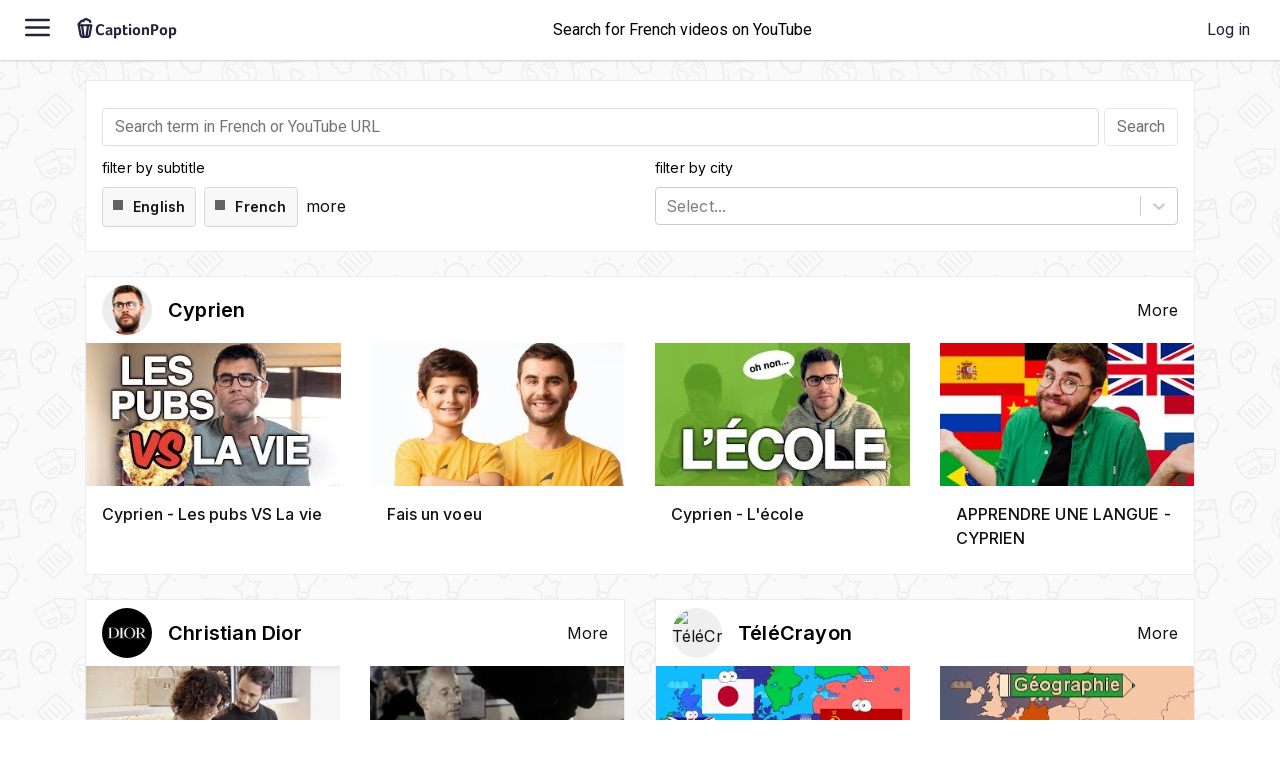

--- FILE ---
content_type: text/html; charset=utf-8
request_url: https://www.captionpop.com/french?nl=en
body_size: 2153
content:
<!DOCTYPE html>
<html>
  <head>
    <title>CaptionPop</title>

    <meta name="viewport" content="width=device-width, initial-scale=1">

    
    <meta property="og:type" name="og:type" content="website" />
    <meta property="og:image" name="og:image" content="https://www.captionpop.com/logo-square.png" />
    <meta property="og:image:width" name="og:image:width" content="300" />
    <meta property="og:image:height" name="og:image:height" content="300" />
    <meta property="og:image:alt" name="og:image:alt" content="CaptionPop Logo" />
    <meta property="og:locale" name="og:locale" content="en" />
    <meta property="og:locale:alternate" name="og:locale:alternate" content="ko" />
    <meta property="og:locale:alternate" name="og:locale:alternate" content="en" />
    <meta property="og:locale:alternate" name="og:locale:alternate" content="es" />
    <meta property="og:locale:alternate" name="og:locale:alternate" content="ja" />
    <meta property="og:locale:alternate" name="og:locale:alternate" content="fr" />
    <meta property="og:locale:alternate" name="og:locale:alternate" content="zh" />
    <meta property="robots" name="robots" content="index, follow" />
    <meta property="description" name="description" content="Search YouTube for videos with multiple subtitles. Watch with both subtitles simultaneously." />
    <meta property="og:site_name" name="og:site_name" content="CaptionPop" />
    <meta property="fb:app_id" name="fb:app_id" content="464058034436215" />
    <meta property="og:description" name="og:description" content="Search YouTube for videos with multiple subtitles. Watch with both subtitles simultaneously." />
    <meta property="og:title" name="og:title" content="CaptionPop" />
    <meta property="og:url" name="og:url" content="https://www.captionpop.com/french?nl=en" />

    <link rel="icon" type="image/png" href="/favicon.png">

    <link rel="canonical" href="https://www.captionpop.com/french?nl=en">

    <link rel="alternate" hreflang="ko" href="https://www.captionpop.com/french?nl=ko">
    <link rel="alternate" hreflang="en" href="https://www.captionpop.com/french?nl=en">
    <link rel="alternate" hreflang="es" href="https://www.captionpop.com/french?nl=es">
    <link rel="alternate" hreflang="ja" href="https://www.captionpop.com/french?nl=ja">
    <link rel="alternate" hreflang="fr" href="https://www.captionpop.com/french?nl=fr">
    <link rel="alternate" hreflang="zh" href="https://www.captionpop.com/french?nl=zh">
    <link rel="alternate" hreflang="x-default" href="https://www.captionpop.com/french">
    
    <!-- BEGIN ssr styles -->
    
    <!-- END ssr styles -->

    <!-- Global site tag (gtag.js) - Google Analytics -->
    <script async src="https://www.googletagmanager.com/gtag/js?id=UA-114665352-1"></script>
    <script>
      window.dataLayer = window.dataLayer || [];
      function gtag(){dataLayer.push(arguments);}
      gtag('js', new Date());
      // The 'config' call is inside of the useGoogleAnalytics hook
    </script>

    <!-- Hotjar Tracking Code for www.captionpop.com -->
    <script>
        (function(h,o,t,j,a,r){
            h.hj=h.hj||function(){(h.hj.q=h.hj.q||[]).push(arguments)};
            h._hjSettings={hjid:1738030,hjsv:6};
            a=o.getElementsByTagName('head')[0];
            r=o.createElement('script');r.async=1;
            r.src=t+h._hjSettings.hjid+j+h._hjSettings.hjsv;
            a.appendChild(r);
        })(window,document,'https://static.hotjar.com/c/hotjar-','.js?sv=');
    </script>

    <!-- start Mixpanel -->
    <script type="text/javascript">(function(e,a){if(!a.__SV){var b=window;try{var c,l,i,j=b.location,g=j.hash;c=function(a,b){return(l=a.match(RegExp(b+"=([^&]*)")))?l[1]:null};g&&c(g,"state")&&(i=JSON.parse(decodeURIComponent(c(g,"state"))),"mpeditor"===i.action&&(b.sessionStorage.setItem("_mpcehash",g),history.replaceState(i.desiredHash||"",e.title,j.pathname+j.search)))}catch(m){}var k,h;window.mixpanel=a;a._i=[];a.init=function(b,c,f){function e(b,a){var c=a.split(".");2==c.length&&(b=b[c[0]],a=c[1]);b[a]=function(){b.push([a].concat(Array.prototype.slice.call(arguments,
0)))}}var d=a;"undefined"!==typeof f?d=a[f]=[]:f="mixpanel";d.people=d.people||[];d.toString=function(b){var a="mixpanel";"mixpanel"!==f&&(a+="."+f);b||(a+=" (stub)");return a};d.people.toString=function(){return d.toString(1)+".people (stub)"};k="disable time_event track track_pageview track_links track_forms register register_once alias unregister identify name_tag set_config reset people.set people.set_once people.unset people.increment people.append people.union people.track_charge people.clear_charges people.delete_user".split(" ");
for(h=0;h<k.length;h++)e(d,k[h]);a._i.push([b,c,f])};a.__SV=1.2;b=e.createElement("script");b.type="text/javascript";b.async=!0;b.src="undefined"!==typeof MIXPANEL_CUSTOM_LIB_URL?MIXPANEL_CUSTOM_LIB_URL:"file:"===e.location.protocol&&"//cdn.mxpnl.com/libs/mixpanel-2-latest.min.js".match(/^\/\//)?"https://cdn.mxpnl.com/libs/mixpanel-2-latest.min.js":"//cdn.mxpnl.com/libs/mixpanel-2-latest.min.js";c=e.getElementsByTagName("script")[0];c.parentNode.insertBefore(b,c)}})(document,window.mixpanel||[]);
mixpanel.init("6aba5f9ba274a449a26cc47abab3fac5");
if (document.location.origin.startsWith('http://localhost:')) {
  mixpanel.disable();
}
    </script><!-- end Mixpanel -->

  </head>
  <body>
    <div id="mount-node" data-restricted="false" data-country-code="US" ></div>
    <script id="script-main" src="/main-616ad0cd4857b7f35c29.js"></script>
    <script type="text/javascript">
      
      var initialLocation = {
        pathname: "/french",
        search: "?nl=en"
      };
      window.main(
        document.getElementById('mount-node'),
        initialLocation,
        "en",
        false
      );
    </script>
  <script defer src="https://static.cloudflareinsights.com/beacon.min.js/vcd15cbe7772f49c399c6a5babf22c1241717689176015" integrity="sha512-ZpsOmlRQV6y907TI0dKBHq9Md29nnaEIPlkf84rnaERnq6zvWvPUqr2ft8M1aS28oN72PdrCzSjY4U6VaAw1EQ==" data-cf-beacon='{"version":"2024.11.0","token":"989887cfb51b4321840f86165cef8a6c","r":1,"server_timing":{"name":{"cfCacheStatus":true,"cfEdge":true,"cfExtPri":true,"cfL4":true,"cfOrigin":true,"cfSpeedBrain":true},"location_startswith":null}}' crossorigin="anonymous"></script>
</body>
</html>

--- FILE ---
content_type: image/svg+xml
request_url: https://www.captionpop.com/assets/pattern-0f4d2e3a537e38a65e2d9811a7fdee01.svg
body_size: 8346
content:
<?xml version="1.0" encoding="UTF-8"?>
<svg xmlns="http://www.w3.org/2000/svg" xmlns:fi="http://pattern.flaticon.com/" xmlns:xlink="http://www.w3.org/1999/xlink" x="0" y="0" width="700" height="350" viewBox="0 0 700 350">
   <rect x="0px" y="0px" width="100%" height="100%" opacity="1" fill="#fafafa" />
   <defs>
      <g fill="#eee" transform="matrix(0.21543392942466083 -0.026560347045937995 0.026560347045937995 0.21543392942466083 275.9525170230886 122.98874151148542)" id="L1_0">
         <path d="m482 16h-383.382812l-13.015626-13.058594c-1.878906-1.882812-4.425781-2.941406-7.082031-2.941406h-48.519531c-16.542969 0-30 13.457031-30 30v72c0 13.035156 8.359375 24.152344 20 28.28125v283.71875c0 16.542969 13.457031 30 30 30h432c16.542969 0 30-13.457031 30-30v-98c0-5.523438-4.476562-10-10-10s-10 4.476562-10 10v98c0 5.515625-4.484375 10-10 10h-432c-5.515625 0-10-4.484375-10-10v-282h452v100c0 5.523438 4.476562 10 10 10s10-4.476562 10-10v-186c0-16.542969-13.457031-30-30-30zm-161.019531 96 76-76h80.875l-76 76zm-109.160157 0 76-76h80.875l-76 76zm-109.214843 0 38.792969-38.925781 37.246093-37.074219h80.890625l-76 76zm47.691406-76-15.9375 15.863281-15.808594-15.863281zm-78.226563 76h-42.070312c-5.515625 0-10-4.484375-10-10v-72c0-5.515625 4.484375-10 10-10h44.367188l45.847656 46-45.847656 46zm358.074219 0 61.855469-61.855469v61.855469zm0 0" />
         <path d="m502 268c-2.628906 0-5.210938 1.070312-7.070312 2.929688-1.859376 1.859374-2.929688 4.441406-2.929688 7.070312s1.070312 5.210938 2.929688 7.070312c1.859374 1.859376 4.441406 2.929688 7.070312 2.929688s5.210938-1.070312 7.070312-2.929688c1.859376-1.859374 2.929688-4.441406 2.929688-7.070312s-1.070312-5.210938-2.929688-7.070312c-1.859374-1.859376-4.441406-2.929688-7.070312-2.929688zm0 0" />
         <path d="m254.445312 199.382812c-9.476562-6.078124-21.035156-6.480468-30.914062-1.078124-9.882812 5.402343-15.777344 15.347656-15.777344 26.609374v116.902344c0 11.261719 5.894532 21.207032 15.777344 26.609375 4.621094 2.527344 9.609375 3.785157 14.582031 3.785157 5.65625 0 11.289063-1.625 16.332031-4.859376l91.195313-58.453124c8.742187-5.605469 13.960937-15.148438 13.960937-25.535157 0-10.382812-5.21875-19.929687-13.960937-25.53125zm80.402344 92.679688-91.191406 58.453125c-4.652344 2.980469-8.914062 1.25-10.527344.367187-1.617187-.886718-5.375-3.535156-5.375-9.0625v-116.90625c0-5.527343 3.757813-8.179687 5.375-9.0625.933594-.511718 2.757813-1.304687 5.03125-1.304687 1.648438 0 3.539063.417969 5.496094 1.671875l91.195312 58.453125c3.019532 1.9375 4.753907 5.105469 4.753907 8.695313-.003907 3.585937-1.734375 6.757812-4.757813 8.695312zm0 0" />
         <path d="m58 56.488281c-2.628906 0-5.210938 1.070313-7.070312 2.933594-1.859376 1.859375-2.929688 4.429687-2.929688 7.066406 0 2.632813 1.070312 5.210938 2.929688 7.070313 1.859374 1.863281 4.441406 2.929687 7.070312 2.929687s5.210938-1.066406 7.070312-2.929687c1.859376-1.859375 2.929688-4.4375 2.929688-7.070313 0-2.628906-1.070312-5.207031-2.929688-7.066406-1.859374-1.863281-4.441406-2.933594-7.070312-2.933594zm0 0" />
         <path d="m78.519531 235.5c-5.523437 0-10 4.476562-10 10v97.5c0 5.523438 4.476563 10 10 10 5.519531 0 10-4.476562 10-10v-97.5c0-5.523438-4.480469-10-10-10zm0 0" />
         <path d="m85.589844 197.480469c-1.859375-1.859375-4.441406-2.929688-7.070313-2.929688-2.640625 0-5.210937 1.070313-7.070312 2.929688s-2.929688 4.441406-2.929688 7.070312c0 2.640625 1.070313 5.210938 2.929688 7.070313 1.859375 1.867187 4.441406 2.929687 7.070312 2.929687 2.628907 0 5.210938-1.0625 7.070313-2.929687 1.859375-1.859375 2.929687-4.429688 2.929687-7.070313 0-2.628906-1.070312-5.210937-2.929687-7.070312zm0 0" />
      </g>
      <g transform="matrix(0.14727640151819474 -0.023564223708586563 0.023564223708586563 0.14727640151819474 61.27432890257077 101.51489437752272)" id="L1_6">
         <path d="M 362.03125 140.390625 C 359.21875 137.574219 355.402344 135.996094 351.425781 135.996094 L 271.089844 135.996094 C 262.808594 135.996094 256.089844 142.710938 256.089844 150.996094 C 256.089844 159.277344 262.808594 165.996094 271.089844 165.996094 L 315.210938 165.996094 L 237.816406 243.390625 L 191.621094 197.191406 C 188.804688 194.378906 184.992188 192.800781 181.011719 192.800781 C 177.035156 192.800781 173.21875 194.378906 170.40625 197.191406 L 113.601562 253.996094 C 107.746094 259.855469 107.746094 269.351562 113.601562 275.210938 C 119.460938 281.066406 128.957031 281.066406 134.816406 275.210938 L 181.011719 229.011719 L 227.210938 275.210938 C 230.023438 278.023438 233.839844 279.605469 237.816406 279.605469 C 241.796875 279.605469 245.609375 278.023438 248.421875 275.210938 L 336.425781 187.207031 L 336.425781 231.328125 C 336.425781 239.613281 343.140625 246.328125 351.425781 246.328125 C 359.707031 246.328125 366.425781 239.613281 366.425781 231.328125 L 366.425781 150.996094 C 366.425781 147.015625 364.84375 143.199219 362.03125 140.390625 Z M 362.03125 140.390625 " fill="#eee" fill-opacity="1" stroke="none" />
         <path d="M 237.816406 0 C 124.082031 0 31.394531 91.835938 30.03125 205.253906 L 5.292969 277.40625 C -1.5 297.226562 -1.054688 314.671875 6.515625 325.273438 C 11.054688 331.625 18.058594 335.265625 25.738281 335.265625 L 30.015625 335.265625 L 30.015625 360.433594 C 30.015625 390.851562 54.765625 415.597656 85.183594 415.597656 C 99.058594 415.597656 110.351562 426.890625 110.351562 440.765625 L 110.351562 456.832031 C 110.351562 487.25 135.097656 512 165.515625 512 L 277.984375 512 C 308.402344 512 333.148438 487.25 333.148438 456.832031 L 333.148438 392.449219 C 365.011719 375.984375 392.074219 351.578125 411.820312 321.40625 C 433.929688 287.621094 445.617188 248.339844 445.617188 207.796875 C 445.617188 93.21875 352.398438 0 237.816406 0 Z M 311.890625 369.449219 C 306.5625 371.894531 303.148438 377.222656 303.148438 383.082031 L 303.148438 456.832031 C 303.148438 470.710938 291.859375 482 277.984375 482 L 165.515625 482 C 151.640625 482 140.351562 470.710938 140.351562 456.832031 L 140.351562 440.765625 C 140.351562 410.347656 115.601562 385.601562 85.183594 385.601562 C 71.308594 385.601562 60.015625 374.308594 60.015625 360.433594 L 60.015625 320.265625 C 60.015625 311.984375 53.300781 305.265625 45.015625 305.265625 L 30.582031 305.265625 C 30.328125 301.917969 30.6875 295.847656 33.671875 287.136719 L 59.207031 212.664062 C 59.742188 211.097656 60.015625 209.453125 60.015625 207.800781 C 60.015625 109.761719 139.777344 30 237.816406 30 C 335.855469 30 415.617188 109.761719 415.617188 207.800781 C 415.617188 277.070312 374.902344 340.523438 311.890625 369.449219 Z M 311.890625 369.449219 " fill="#eee" fill-opacity="1" stroke="none" />
      </g>
      <g transform="matrix(0.09330169027046081 0.0933016902704608 -0.0933016902704608 0.09330169027046081 127.97572532519399 211.54785134162566)" id="L1_8">
         <path d="M444.955,0H63.565C46.021,0,31.782,14.239,31.782,31.782v444.955      c0,17.544,14.239,31.782,31.782,31.782h381.39c17.544,0,31.782-14.239,31.782-31.782V31.782C476.737,14.239,462.499,0,444.955,0      z M444.955,476.737H63.565V31.782h381.39V476.737z" fill="#eee" />
         <path d="M238.369,127.13h127.13c8.74,0,15.891-7.119,15.891-15.891s-7.151-15.891-15.891-15.891h-127.13      c-8.772,0-15.891,7.119-15.891,15.891S229.597,127.13,238.369,127.13z" fill="#eee" />
         <path d="M143.021,222.477h222.477c8.74,0,15.891-7.119,15.891-15.891c0-8.772-7.151-15.891-15.891-15.891      H143.021c-8.772,0-15.891,7.119-15.891,15.891C127.13,215.358,134.249,222.477,143.021,222.477z" fill="#eee" />
         <path d="M143.021,317.825h222.477c8.74,0,15.891-7.151,15.891-15.891s-7.151-15.891-15.891-15.891      H143.021c-8.772,0-15.891,7.151-15.891,15.891S134.249,317.825,143.021,317.825z" fill="#eee" />
         <path d="M143.021,413.172h222.477c8.74,0,15.891-7.151,15.891-15.891s-7.151-15.891-15.891-15.891      H143.021c-8.772,0-15.891,7.151-15.891,15.891S134.249,413.172,143.021,413.172z" fill="#eee" />
      </g>
      <path fill="#eee" d="M486.554,186.811c-1.6-4.9-5.8-8.4-10.9-9.2l-152-21.6l-68.4-137.5c-2.3-4.6-7-7.5-12.1-7.5l0,0c-5.1,0-9.8,2.9-12.1,7.6   l-67.5,137.9l-152,22.6c-5.1,0.8-9.3,4.3-10.9,9.2s-0.2,10.3,3.5,13.8l110.3,106.9l-25.5,151.4c-0.9,5.1,1.2,10.2,5.4,13.2   c2.3,1.7,5.1,2.6,7.9,2.6c2.2,0,4.3-0.5,6.3-1.6l135.7-71.9l136.1,71.1c2,1,4.1,1.5,6.2,1.5l0,0c7.4,0,13.5-6.1,13.5-13.5   c0-1.1-0.1-2.1-0.4-3.1l-26.3-150.5l109.6-107.5C486.854,197.111,488.154,191.711,486.554,186.811z M349.554,293.911   c-3.2,3.1-4.6,7.6-3.8,12l22.9,131.3l-118.2-61.7c-3.9-2.1-8.6-2-12.6,0l-117.8,62.4l22.1-131.5c0.7-4.4-0.7-8.8-3.9-11.9   l-95.6-92.8l131.9-19.6c4.4-0.7,8.2-3.4,10.1-7.4l58.6-119.7l59.4,119.4c2,4,5.8,6.7,10.2,7.4l132,18.8L349.554,293.911z" transform="matrix(0.13763364019385638 -0.02703518029210257 0.02703518029210257 0.13763364019385638 187.88647361816413 294.054006802821)" id="L1_10" />
      <g fill="#eee" transform="matrix(0.16365147171649377 0.026473032249103634 -0.026473032249103634 0.16365147171649377 265.88231949634815 -9.671873015192936)" id="L1_11">
         <path d="M306,83c-5.52,0-10,4.48-10,10s4.48,10,10,10c5.52,0,10-4.48,10-10S311.52,83,306,83z" />
         <path d="M206,83c-5.52,0-10,4.48-10,10s4.48,10,10,10s10-4.48,10-10S211.52,83,206,83z" />
         <path d="M473.123,298.882C481.706,286,486,269.927,486,256c0-20.996-9.327-40.503-25.332-53.731    C464.21,193.805,466,185.002,466,176c0-27.855-16.256-53.803-40.425-65.92c3.667-30.414-16.151-58.292-45.52-65.403    C368.56,18.104,342.975,0,316,0c-25.11,0-47.631,14.646-60,36.016C243.63,14.646,221.109,0,196,0    c-26.977,0-52.562,18.104-64.055,44.678c-29.545,7.156-49.177,35.173-45.52,65.402C62.257,122.196,46,148.145,46,176    c0,9.002,1.79,17.805,5.332,26.269C35.327,215.498,26,235.004,26,256c0,14,4.33,30.052,12.877,42.881    C30.525,310.671,26,324.644,26,339c0,18.616,7.548,36.35,20.899,49.518C40.035,430.01,73.125,472,116,472    c0.31,0,0.615-0.005,0.914-0.014C131.129,496.508,157.515,512,186,512c29.688,0,56.216-17.82,70-43.494    C269.784,494.18,296.312,512,326,512c28.485,0,54.871-15.492,69.086-40.014c0.3,0.009,0.604,0.014,0.914,0.014    c37.944,0,70-33.43,70-73c0-3.369-0.296-6.834-0.899-10.482C478.452,375.35,486,357.617,486,339    C486,324.644,481.475,310.671,473.123,298.882z M246,151.381c-5.888-3.415-12.717-5.381-20-5.381c-5.523,0-10,4.477-10,10    s4.477,10,10,10c11.028,0,20,8.972,20,20v190.169C231.329,359.528,209.877,349,186,349c-5.523,0-10,4.477-10,10s4.477,10,10,10    c33.084,0,60,26.916,60,60c0,34.149-27.477,63-60,63c-23.152,0-44.465-13.691-54.299-34.88c-1.813-3.905-5.919-6.208-10.2-5.726    c-0.707,0.081-1.41,0.175-2.113,0.271c-28.46,3.892-60.51-28.335-51.834-64.387c0.891-3.703-0.399-7.589-3.326-10.025    C52.644,367.614,46,353.671,46,339c0-9.071,2.565-17.948,7.338-25.732C65.332,323.098,80.251,329,96,329c5.523,0,10-4.477,10-10    s-4.477-10-10-10c-27.139,0-50-24.77-50-53c0-17.125,8.729-32.879,23.352-42.142c4.505-2.854,5.978-8.741,3.347-13.38    C68.254,192.639,66,184.403,66,176c0-26.99,22.002-53,50-53c26.636,0,50,24.767,50,53c0,5.523,4.477,10,10,10s10-4.477,10-10    c0-39.57-32.056-73-70-73c-3.348,0-6.678,0.271-9.975,0.784C106.02,103.521,106,103.265,106,103c0-22.317,18.117-40,40-40    c10.682,0,20.73,4.161,28.292,11.715c3.907,3.903,10.238,3.899,14.142-0.007c3.903-3.908,3.9-10.239-0.007-14.142    c-9.123-9.113-20.662-14.925-33.167-16.851C164.079,30.624,178.744,20,196,20c26.636,0,50,24.766,50,53V151.381z M416,329    c15.75,0,30.669-5.903,42.663-15.729C463.435,321.054,466,329.93,466,339c0,14.671-6.644,28.614-18.227,38.253    c-2.928,2.436-4.217,6.323-3.326,10.025c1.06,4.403,1.553,8.128,1.553,11.721c0,31.04-28.075,56.126-53.387,52.666    c-0.703-0.096-1.407-0.191-2.114-0.271c-4.287-0.485-8.388,1.821-10.199,5.726C370.466,478.309,349.151,492,326,492    c-32.523,0-60-28.851-60-63c0-33.084,26.916-60,60-60c5.522,0,10-4.477,10-10s-4.478-10-10-10c-23.877,0-45.329,10.528-60,27.169    V186c0-11.028,8.972-20,20-20c5.522,0,10-4.477,10-10s-4.478-10-10-10c-7.283,0-14.112,1.966-20,5.381V73    c0-28.234,23.364-53,50-53c17.256,0,31.92,10.624,40.739,23.714c-12.504,1.926-24.042,7.738-33.166,16.851    c-3.908,3.903-3.912,10.234-0.009,14.142c3.903,3.908,10.236,3.911,14.142,0.008C345.271,67.161,355.318,63,366,63    c21.993,0,40,17.787,40,40c0,0.264-0.02,0.521-0.025,0.784C402.678,103.271,399.348,103,396,103c-37.944,0-70,33.43-70,73    c0,5.523,4.478,10,10,10c5.522,0,10-4.477,10-10c0-28.233,23.364-53,50-53c27.982,0,50,25.997,50,53    c0,8.403-2.254,16.639-6.699,24.478c-2.63,4.639-1.157,10.526,3.348,13.38C457.271,223.121,466,238.875,466,256    c0,28.331-22.941,53-50,53c-5.522,0-10,4.477-10,10S410.478,329,416,329z" />
         <path d="M223.453,214.053c-3.682-4.116-10.003-4.468-14.12-0.786C177.265,241.952,126,219.027,126,176c0-5.523-4.477-10-10-10    s-10,4.477-10,10c0,34.715,25.407,63.595,58.6,69.057C160.75,257.185,149.386,266,136,266c-5.523,0-10,4.477-10,10s4.477,10,10,10    c24.357,0,44.69-17.51,49.102-40.602c13.907-1.819,26.996-7.77,37.565-17.225C226.783,224.491,227.135,218.169,223.453,214.053z" />
         <path d="M116,389c-5.523,0-10,4.477-10,10s4.477,10,10,10c26.636,0,50,24.767,50,53c0,5.523,4.477,10,10,10s10-4.477,10-10    C186,422.43,153.944,389,116,389z" />
         <path d="M196,309c-33.886,0-62.98,18.585-78.3,45.608c-2.723,4.805-1.036,10.908,3.768,13.631    c4.805,2.723,10.907,1.037,13.631-3.768C147.034,343.415,169.68,329,196,329c5.523,0,10-4.477,10-10S201.523,309,196,309z" />
         <path d="M376,266c-13.386,0-24.75-8.815-28.6-20.943C380.593,239.595,406,210.715,406,176c0-5.523-4.478-10-10-10    c-5.522,0-10,4.477-10,10c0,27.57-22.43,50-50,50c-12.316,0-24.153-4.522-33.333-12.733c-4.115-3.682-10.438-3.331-14.12,0.786    c-3.683,4.116-3.33,10.438,0.786,14.12c10.569,9.455,23.659,15.406,37.565,17.225C331.31,268.49,351.643,286,376,286    c5.522,0,10-4.477,10-10S381.522,266,376,266z" />
         <path d="M396,389c-37.944,0-70,33.43-70,73c0,5.523,4.478,10,10,10c5.522,0,10-4.477,10-10c0-28.233,23.364-53,50-53    c5.522,0,10-4.477,10-10S401.522,389,396,389z" />
         <path d="M394.3,354.609C379.018,327.65,349.964,309,316,309c-5.522,0-10,4.477-10,10s4.478,10,10,10    c26.301,0,48.964,14.411,60.899,35.471c2.727,4.811,8.834,6.489,13.631,3.769C395.335,365.517,397.022,359.414,394.3,354.609z" />
      </g>
      <g fill="#eee" transform="matrix(0.20559969664354993 0.04064180013407788 -0.04064180013407788 0.20559969664354993 -28.18501540810307 233.98249772499432)" id="L1_12">
         <path d="m256,92.3c-74.2,0-127.8,55.3-136.3,114.7-5.3,39.6 7.5,78.2 34.1,107.4 23.4,25 36.2,58.4 36.2,92.8l-.1,54.2c0,21.9 18.1,39.6 40.5,39.6h52.2c22.4,0 40.5-17.7 40.5-39.6l.1-54.2c0-35.4 11.7-67.8 34.1-90.7 24.5-25 37.3-57.3 37.3-90.7-0.1-74.1-63-133.5-138.6-133.5zm46.8,369.1c0,10.4-8.5,18.8-19.2,18.8h-52.2c-10.7,0-19.2-8.3-19.2-18.8v-24h90.5v24zm39.6-159.5c-26.6,27.1-40.5,64.6-40.5,105.3v9.4h-90.5v-9.4c0-38.6-16-77.1-42.6-106.3-23.4-25-33-57.3-28.8-90.7 7.5-50 54-97 116.1-97 65,0 117.2,51.1 117.2,112.6 0,28.1-10.7,55.2-30.9,76.1z" />
         <rect x="245px" y="11px" width="21px" height="50px" />
         <path d="M385.1,107.4 400,122.3 436.5,87.2 421.5,72.3z" />
         <rect x="448px" y="236px" width="52px" height="20px" />
         <rect x="11px" y="236px" width="52px" height="20px" />
         <path d="M90.1,72.2 75.1,87.1 111.6,122.2 126.5,107.3z" />
      </g>
      <g fill="#eee" transform="matrix(0.2207150877482175 -0.049370478314299936 0.049370478314299936 0.2207150877482175 72.02858184597065 -9.032406670711246)" id="L1_13">
         <path d="M116.879,203.243c-34.88-10.4-61.76,14.72-62.88,16c-3.748,2.34-4.89,7.275-2.55,11.023s7.275,4.889,11.023,2.55    c0.917-0.573,1.709-1.325,2.327-2.212c12.829-11.53,30.493-16.043,47.28-12.08c4.2,1.37,8.716-0.924,10.087-5.124    c0.026-0.078,0.05-0.157,0.073-0.236C123.483,208.945,121.089,204.514,116.879,203.243z" />
         <path d="M215.599,178.363v-0.16c-34.88-10.32-61.76,14.72-62.88,16c-3.203,3.049-3.329,8.117-0.28,11.32    c3.049,3.203,8.117,3.329,11.32,0.28c12.782-11.618,30.492-16.143,47.28-12.08c4.242,1.259,8.701-1.158,9.96-5.4    S219.841,179.622,215.599,178.363z" />
         <path d="M213.119,267.723c-0.588-1.96-1.905-3.621-3.68-4.64c-1.829-1.091-4.017-1.408-6.08-0.88l-98.56,24.96    c-4.306,0.991-6.993,5.285-6.002,9.59c0.001,0.003,0.002,0.007,0.002,0.01c5.52,21.76,26.72,36.4,52.64,36.4    c5.695-0.016,11.365-0.742,16.88-2.16C199.839,323.003,219.919,294.683,213.119,267.723z M164.399,315.723L164.399,315.723    c-4.211,1.062-8.537,1.599-12.88,1.6c-13.48,0.586-26.318-5.787-34-16.88l80.88-20.48    C197.679,295.643,183.999,310.763,164.399,315.723z" />
         <path d="M443.812,127.818c-0.018-0.005-0.035-0.01-0.053-0.015l-213.12-58.8c-4.26-1.173-8.664,1.329-9.837,5.589    c-0.001,0.004-0.002,0.007-0.003,0.011l-3.52,12.56l-211.28,53.52c-4.251,1.099-6.822,5.419-5.76,9.68l35.68,141.04    c15.944,63.371,80.242,101.819,143.613,85.875c20.437-5.142,39.131-15.649,54.147-30.435    c55.526,34.62,128.604,17.673,163.224-37.853c6.023-9.659,10.622-20.136,13.656-31.107l38.72-140.16    C450.505,133.478,448.057,129.043,443.812,127.818z M175.999,361.643c-54.807,13.949-110.544-19.172-124.494-73.979    c-0.022-0.087-0.044-0.174-0.066-0.261l-33.76-133.2l199.12-50.32l33.76,133.28C264.322,292.123,230.949,347.839,175.999,361.643z     M395.199,273.643c-15.107,54.591-71.608,86.599-126.198,71.492c-8.59-2.377-16.833-5.864-24.522-10.372    c7.788-10.055,13.918-21.29,18.16-33.28l66.16,18.32c0.717,0.098,1.443,0.098,2.16,0c3.696,0.137,7.004-2.278,8-5.84    c7.36-26.72-12.08-55.52-43.44-64c-8.769-2.437-17.942-3.063-26.96-1.84c-0.559-5.038-1.441-10.035-2.64-14.96l-13.44-52.4    c8.167,3.722,17.025,5.684,26,5.76c5.406,0.004,10.788-0.722,16-2.16c4.308-1.215,6.815-5.692,5.6-10    c-1.215-4.308-5.692-6.815-10-5.6c-15.134,3.566-31.066-0.099-43.12-9.92l-15.76-62.08l2.88-10.48l197.68,54.64L395.199,273.643z     M267.199,286.043c1.48-7.189,2.284-14.501,2.4-21.84c7.281-1.191,14.734-0.781,21.84,1.2c19.52,5.36,32.88,20.72,33.28,36.48    L267.199,286.043z" />
         <path d="M398.399,201.643c-1.171-4.264-5.576-6.771-9.84-5.6c-16.886,3.705-34.509-1.211-47.04-13.12    c-3.137-3.115-8.205-3.097-11.32,0.04s-3.097,8.205,0.04,11.32c12.679,11.855,29.214,18.73,46.56,19.36    c5.406,0.006,10.789-0.721,16-2.16C397.063,210.312,399.57,205.906,398.399,201.643z" />
      </g>
      <path fill="#eee" d="M240.135,0.05C144.085,0.036,57.277,57.289,19.472,145.586l-2.992,0.992l1.16,3.48    c-49.776,122.766,9.393,262.639,132.159,312.415c28.673,11.626,59.324,17.594,90.265,17.577    c132.548,0.02,240.016-107.416,240.036-239.964S372.684,0.069,240.135,0.05z M428.388,361.054l-12.324-12.316V320.05    c0.014-1.238-0.26-2.462-0.8-3.576l-31.2-62.312V224.05c0-2.674-1.335-5.172-3.56-6.656l-24-16    c-1.881-1.256-4.206-1.657-6.4-1.104l-29.392,7.344l-49.368-21.184l-6.792-47.584l18.824-18.816h40.408l13.6,20.44    c1.228,1.838,3.163,3.087,5.344,3.448l48,8c1.286,0.216,2.604,0.111,3.84-0.304l44.208-14.736    C475.855,208.053,471.889,293.634,428.388,361.054z M395.392,78.882l-13.008,8.672l-36.264-7.256l-23.528-7.832    c-1.44-0.489-2.99-0.551-4.464-0.176l-29.744,7.432l-13.04-4.344l9.664-19.328h27.056c1.241,0.001,2.465-0.286,3.576-0.84    l27.68-13.84C362.382,51.32,379.918,63.952,395.392,78.882z M152.44,33.914l19.2,12.8c0.944,0.628,2.01,1.048,3.128,1.232    l38.768,6.464l-3.784,11.32l-20.2,6.744c-1.809,0.602-3.344,1.83-4.328,3.464l-22.976,38.288l-36.904,22.144l-54.4,7.768    c-3.943,0.557-6.875,3.93-6.88,7.912v24c0,2.122,0.844,4.156,2.344,5.656l13.656,13.656v13.744l-33.28-22.192l-12.072-36.216    C57.68,98.218,99.777,56.458,152.44,33.914z M129.664,296.21l-36.16-7.24l-13.44-26.808v-18.8l29.808-29.808l11.032,22.072    c1.355,2.712,4.128,4.425,7.16,4.424h51.472l21.672,36.12c1.446,2.407,4.048,3.879,6.856,3.88h22.24l-5.6,28.056l-30.288,30.288    c-1.503,1.499-2.349,3.533-2.352,5.656v20l-28.8,21.6c-2.014,1.511-3.2,3.882-3.2,6.4v28.896l-9.952-3.296l-14.048-35.136V304.05    C136.065,300.248,133.389,296.97,129.664,296.21z M105.616,419.191C30.187,362.602-1.712,264.826,25.832,174.642l6.648,19.936    c0.56,1.687,1.666,3.14,3.144,4.128l39.88,26.584l-9.096,9.104c-1.5,1.5-2.344,3.534-2.344,5.656v24    c-0.001,1.241,0.286,2.465,0.84,3.576l16,32c1.108,2.21,3.175,3.784,5.6,4.264l33.6,6.712v73.448    c-0.001,1.016,0.192,2.024,0.568,2.968l16,40c0.876,2.185,2.67,3.874,4.904,4.616l24,8c0.802,0.272,1.642,0.412,2.488,0.416    c4.418,0,8-3.582,8-8v-36l28.8-21.6c2.014-1.511,3.2-3.882,3.2-6.4v-20.688l29.656-29.656c1.115-1.117,1.875-2.54,2.184-4.088    l8-40c0.866-4.333-1.944-8.547-6.277-9.413c-0.515-0.103-1.038-0.155-1.563-0.155h-27.472l-21.672-36.12    c-1.446-2.407-4.048-3.879-6.856-3.88h-51.056l-13.744-27.576c-1.151-2.302-3.339-3.91-5.88-4.32    c-2.54-0.439-5.133,0.399-6.936,2.24l-10.384,10.344V192.05c0-2.122-0.844-4.156-2.344-5.656l-13.656-13.656v-13.752l49.136-7.016    c1.055-0.153,2.07-0.515,2.984-1.064l40-24c1.122-0.674,2.062-1.614,2.736-2.736l22.48-37.464l21.192-7.072    c2.393-0.785,4.271-2.662,5.056-5.056l8-24c1.386-4.195-0.891-8.72-5.086-10.106c-0.387-0.128-0.784-0.226-1.186-0.294    l-46.304-7.72l-8.136-5.424c50.343-16.386,104.869-14.358,153.856,5.72l-14.616,7.296h-30.112c-3.047-0.017-5.838,1.699-7.2,4.424    l-16,32c-1.971,3.954-0.364,8.758,3.59,10.729c0.337,0.168,0.685,0.312,1.042,0.431l24,8c1.44,0.489,2.99,0.551,4.464,0.176    l29.744-7.432l21.792,7.256c0.312,0.112,0.633,0.198,0.96,0.256l40,8c2.08,0.424,4.244-0.002,6.008-1.184l18.208-12.144    c8.961,9.981,17.014,20.741,24.064,32.152l-39.36,13.12l-42.616-7.104l-14.08-21.12c-1.476-2.213-3.956-3.547-6.616-3.56h-48    c-2.122,0-4.156,0.844-5.656,2.344l-24,24c-1.782,1.781-2.621,4.298-2.264,6.792l8,56c0.403,2.769,2.223,5.126,4.8,6.216l56,24    c1.604,0.695,3.394,0.838,5.088,0.408l28.568-7.144l17.464,11.664v27.72c-0.014,1.238,0.26,2.462,0.8,3.576l31.2,62.312v30.112    c0,2.122,0.844,4.156,2.344,5.656l16.736,16.744C344.921,473.383,204.549,493.415,105.616,419.191z" transform="matrix(0.17089054649805627 0.03241027674810254 -0.03241027674810254 0.17089054649805627 174.7590696202238 122.20071948443746)" id="L1_14" />
   </defs>
   <g fi:class="KUsePattern">
      <pattern id="pattern_L1_0" width="350" height="350" patternUnits="userSpaceOnUse">
         <use xlink:href="#L1_0" x="-350" y="-350" />
         <use xlink:href="#L1_0" x="0" y="-350" />
         <use xlink:href="#L1_0" x="350" y="-350" />
         <use xlink:href="#L1_0" x="-350" y="0" />
         <use xlink:href="#L1_0" x="0" y="0" />
         <use xlink:href="#L1_0" x="350" y="0" />
         <use xlink:href="#L1_0" x="-350" y="350" />
         <use xlink:href="#L1_0" x="0" y="350" />
         <use xlink:href="#L1_0" x="350" y="350" />
      </pattern>
      <rect x="0" y="0" width="100%" height="100%" fill="url(#pattern_L1_0)" />
   </g>
   <g fi:class="KUsePattern">
      <pattern id="pattern_L1_6" width="350" height="350" patternUnits="userSpaceOnUse">
         <use xlink:href="#L1_6" x="-350" y="-350" />
         <use xlink:href="#L1_6" x="0" y="-350" />
         <use xlink:href="#L1_6" x="350" y="-350" />
         <use xlink:href="#L1_6" x="-350" y="0" />
         <use xlink:href="#L1_6" x="0" y="0" />
         <use xlink:href="#L1_6" x="350" y="0" />
         <use xlink:href="#L1_6" x="-350" y="350" />
         <use xlink:href="#L1_6" x="0" y="350" />
         <use xlink:href="#L1_6" x="350" y="350" />
      </pattern>
      <rect x="0" y="0" width="100%" height="100%" fill="url(#pattern_L1_6)" />
   </g>
   <g fi:class="KUsePattern">
      <pattern id="pattern_L1_8" width="350" height="350" patternUnits="userSpaceOnUse">
         <use xlink:href="#L1_8" x="-350" y="-350" />
         <use xlink:href="#L1_8" x="0" y="-350" />
         <use xlink:href="#L1_8" x="350" y="-350" />
         <use xlink:href="#L1_8" x="-350" y="0" />
         <use xlink:href="#L1_8" x="0" y="0" />
         <use xlink:href="#L1_8" x="350" y="0" />
         <use xlink:href="#L1_8" x="-350" y="350" />
         <use xlink:href="#L1_8" x="0" y="350" />
         <use xlink:href="#L1_8" x="350" y="350" />
      </pattern>
      <rect x="0" y="0" width="100%" height="100%" fill="url(#pattern_L1_8)" />
   </g>
   <g fi:class="KUsePattern">
      <pattern id="pattern_L1_10" width="350" height="350" patternUnits="userSpaceOnUse">
         <use xlink:href="#L1_10" x="-350" y="-350" />
         <use xlink:href="#L1_10" x="0" y="-350" />
         <use xlink:href="#L1_10" x="350" y="-350" />
         <use xlink:href="#L1_10" x="-350" y="0" />
         <use xlink:href="#L1_10" x="0" y="0" />
         <use xlink:href="#L1_10" x="350" y="0" />
         <use xlink:href="#L1_10" x="-350" y="350" />
         <use xlink:href="#L1_10" x="0" y="350" />
         <use xlink:href="#L1_10" x="350" y="350" />
      </pattern>
      <rect x="0" y="0" width="100%" height="100%" fill="url(#pattern_L1_10)" />
   </g>
   <g fi:class="KUsePattern">
      <pattern id="pattern_L1_11" width="350" height="350" patternUnits="userSpaceOnUse">
         <use xlink:href="#L1_11" x="-350" y="-350" />
         <use xlink:href="#L1_11" x="0" y="-350" />
         <use xlink:href="#L1_11" x="350" y="-350" />
         <use xlink:href="#L1_11" x="-350" y="0" />
         <use xlink:href="#L1_11" x="0" y="0" />
         <use xlink:href="#L1_11" x="350" y="0" />
         <use xlink:href="#L1_11" x="-350" y="350" />
         <use xlink:href="#L1_11" x="0" y="350" />
         <use xlink:href="#L1_11" x="350" y="350" />
      </pattern>
      <rect x="0" y="0" width="100%" height="100%" fill="url(#pattern_L1_11)" />
   </g>
   <g fi:class="KUsePattern">
      <pattern id="pattern_L1_12" width="350" height="350" patternUnits="userSpaceOnUse">
         <use xlink:href="#L1_12" x="-350" y="-350" />
         <use xlink:href="#L1_12" x="0" y="-350" />
         <use xlink:href="#L1_12" x="350" y="-350" />
         <use xlink:href="#L1_12" x="-350" y="0" />
         <use xlink:href="#L1_12" x="0" y="0" />
         <use xlink:href="#L1_12" x="350" y="0" />
         <use xlink:href="#L1_12" x="-350" y="350" />
         <use xlink:href="#L1_12" x="0" y="350" />
         <use xlink:href="#L1_12" x="350" y="350" />
      </pattern>
      <rect x="0" y="0" width="100%" height="100%" fill="url(#pattern_L1_12)" />
   </g>
   <g fi:class="KUsePattern">
      <pattern id="pattern_L1_13" width="350" height="350" patternUnits="userSpaceOnUse">
         <use xlink:href="#L1_13" x="-350" y="-350" />
         <use xlink:href="#L1_13" x="0" y="-350" />
         <use xlink:href="#L1_13" x="350" y="-350" />
         <use xlink:href="#L1_13" x="-350" y="0" />
         <use xlink:href="#L1_13" x="0" y="0" />
         <use xlink:href="#L1_13" x="350" y="0" />
         <use xlink:href="#L1_13" x="-350" y="350" />
         <use xlink:href="#L1_13" x="0" y="350" />
         <use xlink:href="#L1_13" x="350" y="350" />
      </pattern>
      <rect x="0" y="0" width="100%" height="100%" fill="url(#pattern_L1_13)" />
   </g>
   <g fi:class="KUsePattern">
      <pattern id="pattern_L1_14" width="350" height="350" patternUnits="userSpaceOnUse">
         <use xlink:href="#L1_14" x="-350" y="-350" />
         <use xlink:href="#L1_14" x="0" y="-350" />
         <use xlink:href="#L1_14" x="350" y="-350" />
         <use xlink:href="#L1_14" x="-350" y="0" />
         <use xlink:href="#L1_14" x="0" y="0" />
         <use xlink:href="#L1_14" x="350" y="0" />
         <use xlink:href="#L1_14" x="-350" y="350" />
         <use xlink:href="#L1_14" x="0" y="350" />
         <use xlink:href="#L1_14" x="350" y="350" />
      </pattern>
      <rect x="0" y="0" width="100%" height="100%" fill="url(#pattern_L1_14)" />
   </g>
</svg>